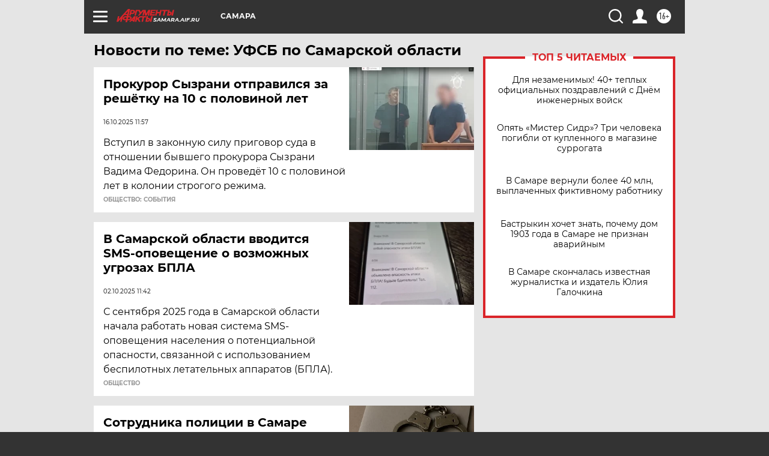

--- FILE ---
content_type: text/html
request_url: https://tns-counter.ru/nc01a**R%3Eundefined*aif_ru/ru/UTF-8/tmsec=aif_ru/164251155***
body_size: -73
content:
28EF751D6970F56AX1769010538:28EF751D6970F56AX1769010538